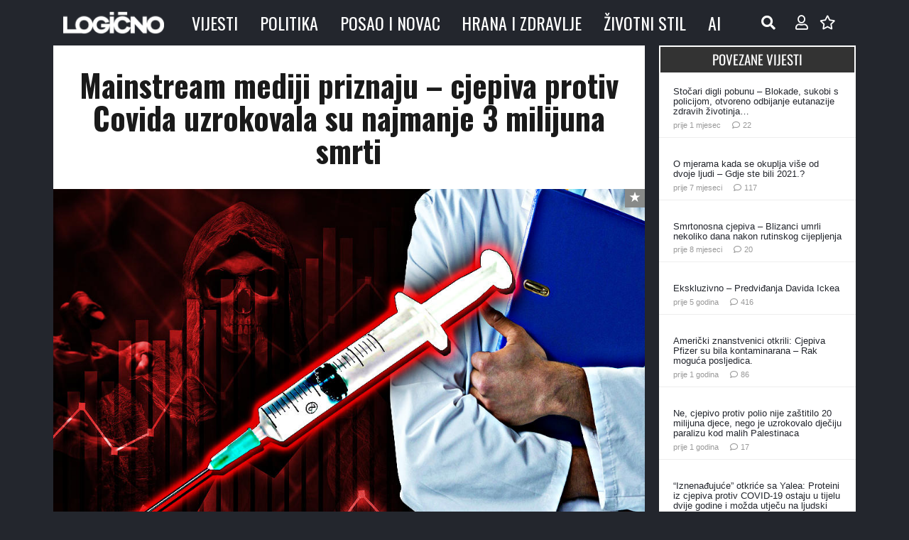

--- FILE ---
content_type: text/html; charset=UTF-8
request_url: https://www.logicno.com/wp-admin/admin-ajax.php
body_size: -418
content:
{"post_id":288789,"counted":true,"storage":{"name":["pvc_visits[0]"],"value":["1769479516b288789"],"expiry":[1769479516]},"type":"post"}

--- FILE ---
content_type: text/css
request_url: https://www.logicno.com/wp-content/plugins/wpdiscuz/assets/third-party/font-awesome-5.13.0/css/fa.min.css?ver=7.6.45
body_size: 2031
content:
.fa,.fab,.fad,.fal,.far,.fas{-moz-osx-font-smoothing:grayscale;-webkit-font-smoothing:antialiased;display:inline-block;font-style:normal;font-variant:normal;text-rendering:auto;line-height:1}.fa-spin{-webkit-animation:fa-spin 2s linear infinite;animation:fa-spin 2s linear infinite}.fa-pulse{-webkit-animation:fa-spin 1s steps(8) infinite;animation:fa-spin 1s steps(8) infinite}@-webkit-keyframes fa-spin{0%{-webkit-transform:rotate(0deg);transform:rotate(0deg)}to{-webkit-transform:rotate(1turn);transform:rotate(1turn)}}@keyframes fa-spin{0%{-webkit-transform:rotate(0deg);transform:rotate(0deg)}to{-webkit-transform:rotate(1turn);transform:rotate(1turn)}}.fa-rotate-90{-ms-filter:"progid:DXImageTransform.Microsoft.BasicImage(rotation=1)";-webkit-transform:rotate(90deg);transform:rotate(90deg)}.fa-rotate-180{-ms-filter:"progid:DXImageTransform.Microsoft.BasicImage(rotation=2)";-webkit-transform:rotate(180deg);transform:rotate(180deg)}.fa-rotate-270{-ms-filter:"progid:DXImageTransform.Microsoft.BasicImage(rotation=3)";-webkit-transform:rotate(270deg);transform:rotate(270deg)}.fa-flip-horizontal{-ms-filter:"progid:DXImageTransform.Microsoft.BasicImage(rotation=0, mirror=1)";-webkit-transform:scaleX(-1);transform:scaleX(-1)}.fa-flip-vertical{-webkit-transform:scaleY(-1);transform:scaleY(-1)}.fa-flip-both,.fa-flip-horizontal.fa-flip-vertical,.fa-flip-vertical{-ms-filter:"progid:DXImageTransform.Microsoft.BasicImage(rotation=2, mirror=1)"}.fa-flip-both,.fa-flip-horizontal.fa-flip-vertical{-webkit-transform:scale(-1);transform:scale(-1)}:root .fa-flip-both,:root .fa-flip-horizontal,:root .fa-flip-vertical,:root .fa-rotate-90,:root .fa-rotate-180,:root .fa-rotate-270{-webkit-filter:none;filter:none}.fa-stack{display:inline-block;height:2em;line-height:2em;position:relative;vertical-align:middle;width:2.5em}.fa-stack-1x,.fa-stack-2x{left:0;position:absolute;text-align:center;width:100%}.fa-stack-1x{line-height:inherit}.fa-stack-2x{font-size:2em}
.fa-asterisk:before{content:"\f069"}.fa-calendar-alt:before{content:"\f073"}.fa-plus:before{content:"\f067"}.fa-question:before{content:"\f128"}.fa-minus:before{content:"\f068"}.fa-search:before{content:"\f002"}.fa-envelope-o:before{content:"\f003"}.fa-heart:before{content:"\f004"}.fa-star:before{content:"\f005"}.fa-star-o:before{content:"\f006"}.fa-user:before{content:"\f007"}.fa-film:before{content:"\f008"}.fa-th-large:before{content:"\f009"}.fa-th-list:before{content:"\f00b"}.fa-check:before{content:"\f00c"}.fa-close:before{content:"\f00d"}.fa-remove:before{content:"\f00d"}.fa-times:before{content:"\f00d"}.fa-signal:before{content:"\f012"}.fa-cog:before{content:"\f013"}.fa-gear:before{content:"\f013"}.fa-trash-o:before{content:"\f014"}.fa-home:before{content:"\f015"}.fa-download:before{content:"\f019"}.fa-arrow-circle-o-down:before{content:"\f01a"}.fa-arrow-circle-o-up:before{content:"\f01b"}.fa-repeat:before{content:"\f01e"}.fa-rotate-right:before{content:"\f01e"}.fa-refresh:before{content:"\f021"}.fa-lock:before{content:"\f023"}.fa-flag:before{content:"\f024"}.fa-tag:before{content:"\f02b"}.fa-bookmark:before{content:"\f02e"}.fa-camera:before{content:"\f030"}.fa-align-left:before{content:"\f036"}.fa-align-right:before{content:"\f038"}.fa-align-justify:before{content:"\f039"}.fa-video-camera:before{content:"\f03d"}.fa-image:before{content:"\f03e"}.fa-photo:before{content:"\f03e"}.fa-picture-o:before{content:"\f03e"}.fa-pencil:before{content:"\f040"}.fa-edit:before{content:"\f044"}.fa-pencil-square-o:before{content:"\f044"}.fa-check-square-o:before{content:"\f046"}.fa-play:before{content:"\f04b"}.fa-pause:before{content:"\f04c"}.fa-chevron-left:before{content:"\f053"}.fa-chevron-right:before{content:"\f054"}.fa-plus-circle:before{content:"\f055"}.fa-minus-circle:before{content:"\f056"}.fa-times-circle:before{content:"\f057"}.fa-check-circle:before{content:"\f058"}.fa-question-circle:before{content:"\f059"}.fa-info-circle:before{content:"\f05a"}.fa-check-circle-o:before{content:"\f05d"}.fa-mail-forward:before{content:"\f064"}.fa-share:before{content:"\f064"}.fa-exclamation-circle:before{content:"\f06a"}.fa-eye:before{content:"\f06e"}.fa-eye-slash:before{content:"\f070"}.fa-exclamation-triangle:before{content:"\f071"}.fa-warning:before{content:"\f071"}.fa-comment:before{content:"\f075"}.fa-chevron-up:before{content:"\f077"}.fa-chevron-down:before{content:"\f078"}.fa-retweet:before{content:"\f079"}.fa-bar-chart:before{content:"\f080"}.fa-bar-chart-o:before{content:"\f080"}.fa-twitter-square:before{content:"\f081"}.fa-facebook-square:before{content:"\f082"}.fa-cogs:before{content:"\f085"}.fa-gears:before{content:"\f085"}.fa-comments:before{content:"\f086"}.fa-thumbs-o-up:before{content:"\f087"}.fa-thumbs-o-down:before{content:"\f088"}.fa-star-half:before{content:"\f089"}.fa-heart-o:before{content:"\f08a"}.fa-sign-out:before{content:"\f08b"}.fa-linkedin-square:before{content:"\f08c"}.fa-thumb-tack:before{content:"\f08d"}.fa-sign-in:before{content:"\f090"}.fa-trophy:before{content:"\f091"}.fa-twitter:before{content:"\f099"}.fa-facebook:before{content:"\f09a"}.fa-facebook-f:before{content:"\f09a"}.fa-unlock:before{content:"\f09c"}.fa-feed:before{content:"\f09e"}.fa-rss:before{content:"\f09e"}.fa-bell-o:before{content:"\f0a2"}.fa-certificate:before{content:"\f0a3"}.fa-arrow-circle-left:before{content:"\f0a8"}.fa-arrow-circle-right:before{content:"\f0a9"}.fa-arrow-circle-up:before{content:"\f0aa"}.fa-arrow-circle-down:before{content:"\f0ab"}.fa-wrench:before{content:"\f0ad"}.fa-group:before{content:"\f0c0"}.fa-users:before{content:"\f0c0"}.fa-chain:before{content:"\f0c1"}.fa-link:before{content:"\f0c1"}.fa-paperclip:before{content:"\f0c6"}.fa-bars:before{content:"\f0c9"}.fa-navicon:before{content:"\f0c9"}.fa-reorder:before{content:"\f0c9"}.fa-list-ul:before{content:"\f0ca"}.fa-caret-down:before{content:"\f0d7"}.fa-caret-up:before{content:"\f0d8"}.fa-caret-left:before{content:"\f0d9"}.fa-caret-right:before{content:"\f0da"}.fa-envelope:before{content:"\f0e0"}.fa-linkedin:before{content:"\f0e1"}.fa-rotate-left:before{content:"\f0e2"}.fa-undo:before{content:"\f0e2"}.fa-comment-o:before{content:"\f0e5"}.fa-comments-o:before{content:"\f0e6"}.fa-bolt:before{content:"\f0e7"}.fa-flash:before{content:"\f0e7"}.fa-bell:before{content:"\f0f3"}.fa-angle-double-left:before{content:"\f100"}.fa-angle-double-right:before{content:"\f101"}.fa-angle-double-up:before{content:"\f102"}.fa-angle-double-down:before{content:"\f103"}.fa-angle-left:before{content:"\f104"}.fa-angle-right:before{content:"\f105"}.fa-angle-up:before{content:"\f106"}.fa-angle-down:before{content:"\f107"}.fa-quote-left:before{content:"\f10d"}.fa-quote-right:before{content:"\f10e"}.fa-mail-reply:before{content:"\f112"}.fa-reply:before{content:"\f112"}.fa-smile-o:before{content:"\f118"}.fa-smile:before{content:"\f118"}.fa-frown-o:before{content:"\f119"}.fa-frown:before{content:"\f119"}.fa-flag-o:before{content:"\f11d"}.fa-mail-reply-all:before{content:"\f122"}.fa-reply-all:before{content:"\f122"}.fa-star-half-empty:before{content:"\f123"}.fa-star-half-full:before{content:"\f123"}.fa-star-half-o:before{content:"\f123"}.fa-info:before{content:"\f129"}.fa-exclamation:before{content:"\f12a"}.fa-shield:before{content:"\f132"}.fa-chevron-circle-left:before{content:"\f137"}.fa-chevron-circle-right:before{content:"\f138"}.fa-chevron-circle-up:before{content:"\f139"}.fa-chevron-circle-down:before{content:"\f13a"}.fa-unlock-alt:before{content:"\f13e"}.fa-ellipsis-h:before{content:"\f141"}.fa-ellipsis-v:before{content:"\f142"}.fa-sort-amount-asc:before{content:"\f160"}.fa-sort-amount-desc:before{content:"\f161"}.fa-thumbs-up:before{content:"\f164"}.fa-thumbs-down:before{content:"\f165"}.fa-youtube-play:before{content:"\f16a"}.fa-vk:before{content:"\f189"}.fa-wordpress:before{content:"\f19a"}.fa-yahoo:before{content:"\f19e"}.fa-google:before{content:"\f1a0"}.fa-telegram:before{content:"\f2c6"}.fa-telegram-plane:before{content:"\f3fe"}.fa-language:before{content:"\f1ab"}.fa-cubes:before{content:"\f1b3"}.fa-life-bouy:before{content:"\f1cd"}.fa-life-buoy:before{content:"\f1cd"}.fa-life-ring:before{content:"\f1cd"}.fa-life-saver:before{content:"\f1cd"}.fa-support:before{content:"\f1cd"}.fa-circle:before{content:"\f111"}.fa-clock:before{content:"\f017"}.fa-circle-o-notch:before{content:"\f1ce"}.fa-sliders:before{content:"\f1de"}.fa-share-alt:before{content:"\f1e0"}.fa-bell-slash:before{content:"\f1f6"}.fa-bell-slash-o:before{content:"\f1f7"}.fa-area-chart:before{content:"\f1fe"}.fa-pie-chart:before{content:"\f200"}.fa-line-chart:before{content:"\f201"}.fa-facebook-official:before{content:"\f230"}.fa-whatsapp:before{content:"\f232"}.fa-user-plus:before{content:"\f234"}.fa-odnoklassniki:before{content:"\f263"}.fa-odnoklassniki-square:before{content:"\f264"}.fa-fa:before{content:"\f2b4"}.fa-font-awesome:before{content:"\f2b4"}.fa-address-card:before{content:"\f2bb"}.fa-vcard:before{content:"\f2bb"}.fa-address-card-o:before{content:"\f2bc"}.fa-vcard-o:before{content:"\f2bc"}.fa-user-circle:before{content:"\f2bd"}.fa-user-circle-o:before{content:"\f2be"}.fa-user-o:before{content:"\f2c0"}.fa-pencil-alt:before{content:"\f303"}.fa-columns:before{content:"\f0db"}.fa-trash-alt:before{content:"\f2ed"}.fa-arrows-alt:before{content:"\f0b2"}.fa-shield-alt:before{content:"\f3ed"}.fa-user-cog:before{content:"\f4fe"}.fa-photo-video:before{content:"\f87c"}.fa-fire:before{content:"\f06d"}.fa-sort-down:before{content:"\f0dd"}.fa-sort-up:before{content:"\f0de"}.fa-thumbtack:before{content:"\f08d"}.fa-instagram:before{content:"\f16d"}.fa-wordpress-simple:before{content:"\f411"}.fa-linkedin-in:before{content:"\f0e1"}.fa-yandex-international:before{content:"\f414"}.fa-at:before{content:"\f1fa"}.fa-weixin:before{content:"\f1d7"}.fa-weibo:before{content:"\f18a"}.fa-qq:before{content:"\f1d6"}.fa-baidu:before{content:"\f1b0"}.fa-spinner:before{content:"\f110"}.fa-microphone:before{content:"\f130"}
.sr-only{border:0;clip:rect(0,0,0,0);height:1px;margin:-1px;overflow:hidden;padding:0;position:absolute;width:1px}.sr-only-focusable:active,.sr-only-focusable:focus{clip:auto;height:auto;margin:0;overflow:visible;position:static;width:auto}@font-face{font-family:"Font Awesome 5 Brands";font-style:normal;font-weight:400;font-display:block;  src:url(../webfonts/fa-brands-400.eot);  src:url(../webfonts/fa-brands-400.eot?#iefix) format("embedded-opentype"), url(../webfonts/fa-brands-400.woff2) format("woff2"), url(../webfonts/fa-brands-400.woff) format("woff"), url(../webfonts/fa-brands-400.ttf) format("truetype"), url(../webfonts/fa-brands-400.svg#fontawesome) format("svg")}.fab{font-family:"Font Awesome 5 Brands"}  @font-face{font-family:"Font Awesome 5 Free";font-style:normal;font-weight:400;font-display:block;  src:url(../webfonts/fa-regular-400.eot);  src:url(../webfonts/fa-regular-400.eot?#iefix) format("embedded-opentype"), url(../webfonts/fa-regular-400.woff2) format("woff2"),url(../webfonts/fa-regular-400.woff) format("woff"), url(../webfonts/fa-regular-400.ttf) format("truetype"),url(../webfonts/fa-regular-400.svg#fontawesome) format("svg")}.fab,.far{font-weight:400}  @font-face{font-family:"Font Awesome 5 Free";font-style:normal;font-weight:900;font-display:block;  src:url(../webfonts/fa-solid-900.eot);src:url(../webfonts/fa-solid-900.eot?#iefix) format("embedded-opentype"),url(../webfonts/fa-solid-900.woff2) format("woff2"),url(../webfonts/fa-solid-900.woff) format("woff"),url(../webfonts/fa-solid-900.ttf) format("truetype"),url(../webfonts/fa-solid-900.svg#fontawesome) format("svg")}.fa,.far,.fas{font-family:"Font Awesome 5 Free"}.fa,.fas{font-weight:900}